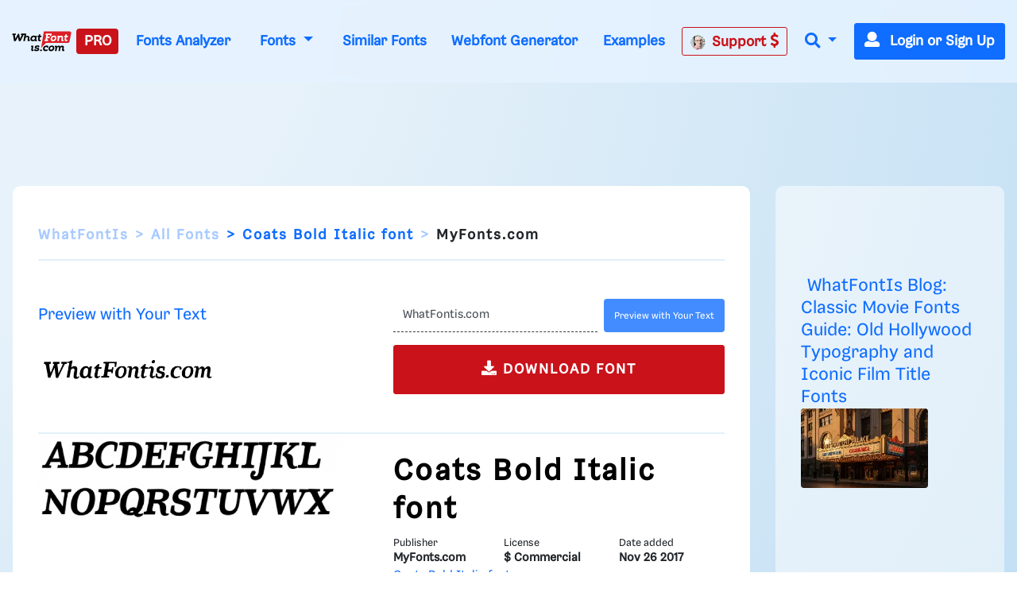

--- FILE ---
content_type: application/javascript; charset=utf-8
request_url: https://fundingchoicesmessages.google.com/f/AGSKWxVJb6KrW74jxyiuAUzrfi5lclwVPh2JG_SrPkCgbwhk73anZNWImbBNlkI6mjFcny5TqkAIgA3HJHsN3Rwu_hZfUsOYigypFiqek0pFYkVSUSU42_1RDqFzneryzaLV1SQV0I34opHRco6GgmwkRfck44oOfZpzLw_U3OmdMo7Mrw5-GjM5i6GLU4U=/_/adgenerator./advertise125x125./channelblockads./ads/google2./boxad3.
body_size: -1289
content:
window['ab789ff8-31cc-4ccf-96b7-5a3ebd0f0076'] = true;

--- FILE ---
content_type: text/plain;charset=UTF-8
request_url: https://c.pub.network/v2/c
body_size: -264
content:
a0ee5b61-911b-41b1-9be7-2a1fbb1ea191